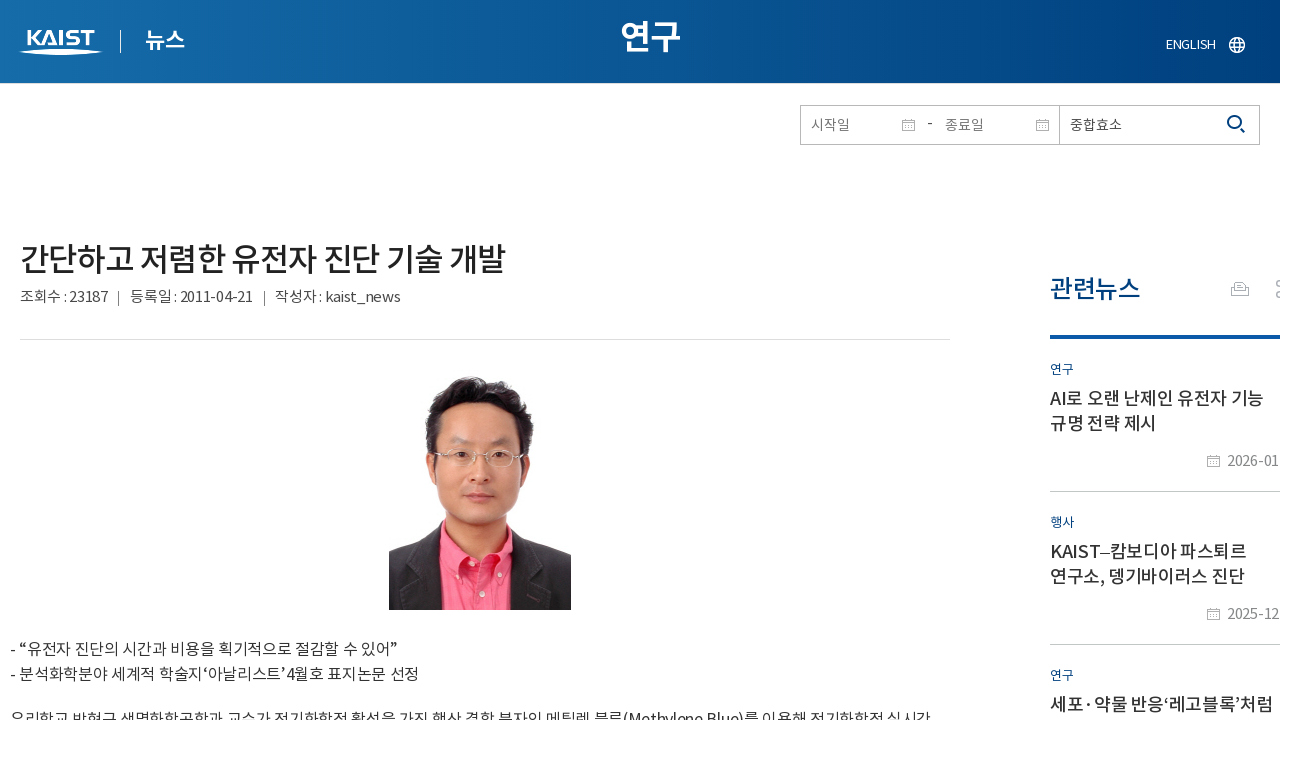

--- FILE ---
content_type: text/html; charset=UTF-8
request_url: https://news.kaist.ac.kr/news/html/news/?mode=V&mng_no=2725&skey=keyword&sval=%EC%A4%91%ED%95%A9%ED%9A%A8%EC%86%8C&list_s_date=&list_e_date=&GotoPage=1
body_size: 45061
content:
<!DOCTYPE html>
<html lang="ko">
<head>
<meta charset="utf-8"/>
<meta name="format-detection" content="telephone=no"/>
<meta name="viewport" content="user-scalable=no,initial-scale=1.0,maximum-scale=1.0,minimum-scale=1.0,width=device-width">
<meta name="author" content=""><!-- 작성자//메인은 사이트네임,서브는 각 컨텐츠 담당자  -->
<meta name="keywords" content=""><!-- 키워드 //SEO검색 관련으로 인하여 삽입 // 각 컨텐츠 별로 추가 또는 컨텐츠타이틀 게시판view는 게시글 제목 -->
<meta name="description" content="사이트 설명을 간략히 기록 해주세요."><!--  상세설명 -->
<meta name="copyright" content="">
<meta property="og:type" content="website">
<meta property="og:title" content="NEWS">
<meta property="og:image" content="/common/img/logo.png">
<meta property="og:description" content="사이트 설명을 간략히 기록 해주세요.">
<title>NEWS</title>

<link rel="stylesheet" href="/pcms/common/css/common.css" />
<!-- <link rel="stylesheet" href="/news/css/common.css" />폰트리셋 -->

<link rel="stylesheet" href="/pcms/common/pluigs/bootstrap/bootstrap.min.css" />
<link rel="stylesheet" href="/pcms/common/font/font-awesome.css" />
<link rel="stylesheet" href="/pcms/common/css/acego.ui.min.css" />
<link rel="stylesheet" href="/common/js/jquery-ui-1.12.1/jquery-ui.min.css" type="text/css" media="all">
<link rel="stylesheet" href="/site/news/css/layout.css?v=202107141426" type="text/css" media="all">
<link rel="stylesheet" href="/site/news/css/skin.css" type="text/css" media="all">

<!-- <link rel="stylesheet" href="/news/css/layout.css" type="text/css" media="all"> -->
    <link rel="stylesheet" href="/pcms/common/css/program.css" />
    <link rel="stylesheet" href="/pcms/common/css/board.min.css" />
    <link rel="stylesheet" href="/pcms/common/css/ir-icon.css" />


<link rel="stylesheet" href="/site/common/css/prog.css" type="text/css" media="all">
<link rel="stylesheet" href="/site/news/css/prog.css" />
<!-- basic script -->
<script src="/pcms/common/pluigs/jQuery/jquery-3.3.1.min.js"></script>
<script src="/pcms/common/pluigs/jQuery/jquery-migrate-1.4.1.min.js" defer="defer"></script>
<script src="/pcms/common/pluigs/jQueryUI/jquery-ui.min.js" defer="defer"></script>
<script src="/pcms/common/js/acego.common.js" defer="defer"></script>
<script src="/pcms/common/js/scroll/common-scroll.js" defer="defer"></script>
<script src="/pcms/common/js/popzone/common-popup.js" defer="defer"></script>
<script src="/common/js/common.js" defer="defer"></script> <!-- common js -->

<script src="/site/news/js/layout.js" defer="defer"></script>

    <script src="/common/js/sns_sharer.js" defer="defer"></script><!-- sharer link -->
    <script src="/pcms/common/pluigs/print/jQuery.print.min.js" defer="defer"></script>
<!--[if lt IE 9]>
<script src="/pcms/common/pluigs/html5/html5shiv.min.js" defer="defer"></script>
<![endif]-->
<!-- Global site tag (gtag.js) - Google Analytics -->
<script async src="https://www.googletagmanager.com/gtag/js?id=UA-157425677-4"></script>
<script>
    window.dataLayer = window.dataLayer || [];
    function gtag(){dataLayer.push(arguments);}
    gtag('js', new Date());

    gtag('config', 'UA-157425677-4');
</script>

</head>


<body >
    <!-- 스킵네비케이션시작 -->
    <div id="skipnavi">
                <a href="#txt">본문 바로가기</a>
        <a href="#gnb">대메뉴 바로가기</a>
            </div>
    <!-- 스킵네비케이션끝 -->
	    <!-- <div id="newsletter_popup">
        <div class="newsletter-wrap">
            <div class="newsletter_box01">
                <div class="letter-txt">
                    <em>KAIST</em>
                    <strong>Newsletter Vol.6</strong>
                    <span>KAIST의 2020.03.22일자 소식을 메일로 받아보세요!</span>
                </div>
                <div class="letter-btn">
                    <a href="#n" class="lbtn letter-go">바로가기</a>
                    <a href="#n" class="lbtn letter-apply">구독신청</a>
                    <a href="#n" class="letter-close">닫기</a>
                </div>
            </div>
            <div class="newsletter_box02">
                <div class="letter-txt">
                    <strong>이메일 주소를 입력해주세요!</strong>
                </div>
                <div class="letter-btn">
                    <input type="text" title="이메일 주소를 입력해주세요" name="email" value="">
                    <a href="#n" class="lbtn letter-apply">구독신청</a>
                    <a href="#n" class="letter-close">닫기</a>
                </div>
            </div>
        </div>
    </div> -->

    <div id="wrap">
        <!-- header -->
        <div id="header">
            <div class="layout">
                <h1><a href="https://www.kaist.ac.kr/kr/">KAIST</a></h1>
                <strong><a href="/news/">뉴스</a></strong>
                <div class="util">
                    <button class="btn_util">유틸열기</button>
                </div>

                
                <div class="etc">
                    <ul>
                        <li>
                            <!--
                                <form name="searchFrm" id="searchFrm" action="/news/html/news/" method="post" >
                                <fieldset>
                                    <legend>홈페이지 통합검색</legend>
                                    <div class="search-select">
                                        <span>
                                            <select name="skey" title="검색 영역 선택">
                                                <option value="keyword">키워드</option>
                                                <option value="college">단과대학</option>
                                                <option value="department">학과</option>
                                                <option value="mayorlab">연구실</option>
                                            </select>
                                        </span>
                                    </div>
                                    <span class="or">or</span>
                                    <div class="search-text">
                                        <span><input type="text" name="sval" value="" title="검색어를 입력해주세요" placeholder="검색어를 입력해주세요" class="form-control"></span>
                                        <input type="submit" value="검색">
                                    </div>
                                </fieldset>
                                </form>
                            -->
                                                        <form name="searchForm" id="searchForm" action="/news/html/news/" method="post" >
                            <fieldset>
                                <legend>홈페이지 통합검색</legend>
                                <input type="hidden" name="order" value="" >
                                <div class="date_box">
                                    <div class="calendar">
                                        <div class="date date_s">
                                            <input type="text" class="datepicker" placeholder="시작일" name="list_s_date" value="" >
                                        </div>
                                        <div class="mid">-</div>
                                        <div class="date date_e">
                                            <input type="text" class="datepicker" placeholder="종료일" name="list_e_date"  value="">
                                        </div>
                                    </div>
                                    <div class="search">
                                        <input type="text" title="검색어를 입력해주세요" placeholder="검색어를 입력해주세요"  name="sval"  value="중합효소">
                                        <button>검색</button>
                                    </div>
                                </div>

                                <div class="btn_box">
                                    <!--
                                <script type="text/javascript">
                                     function goSearct_order() {
                                        var f = document.searchForm;
                                        var typ = $('#orderType option:selected').val();
                                        f.order.value=typ;
                                        f.submit();
                                     }
                                </script>
                                    <span class="select-box design-select gray-select small-select">
                                        <select class="design-select" id="orderType" onchange="goSearct_order()" title="검색조건" select-design="true">
                                         <option value="1" >최신순</option>
                                         <option value="2" >조회순</option>
                                        </select>
                                    </span> -->
                                    <!--
                                    <a href="#n" class="new " onclick="orderSearch('1');">최신순</a>
                                    <a href="#n" class="view  " onclick="orderSearch('2');">조회순</a>
                                    -->
                                </div>
                            </fieldset>
                            </form>
                        </li>
                        <li class="language"><a href="/newsen/">ENGLISH</a></li>
                    </ul>
                </div>

                <!-- <button class="btn_sitemap"><span>사이트맵</span></button>
                <div id="sitemapbox" tabindex="0"></div> -->
                <button class="btn_mgnb"><span>메뉴 열기</span></button>
            </div>
        </div>
        <!-- //header -->





            <!-- container -->
        <div id="container">
            <div class="layout">

                <div id="contents">
                    <div id="txt">
                        

    
<!-- <link rel="stylesheet" href="/common/css/prog.css" type="text/css" media="all"> -->

		
<div>
<!-- content start -->
<!-- location -->
<div id="location">
    <div id="path">
        <button class="print" data-print="print">프린트</button>
        <div class="sns">
            <button>공유</button>
            <div class="sns_box">
                <ul>
                    <li class="t"><a href="#" onclick="twitterOpen('NEWS','https://news.kaist.ac.kr/news/html/news/?mode=V&amp;mng_no=2725&amp;skey=keyword&amp;sval=%EC%A4%91%ED%95%A9%ED%9A%A8%EC%86%8C&amp;list_s_date=&amp;list_e_date=&amp;GotoPage=1');return false;" title="트위터 공유하기, 새창열림">트위터</a></li>
                    <li class="f"><a href="#" onclick="facebookOpen('NEWS','https://news.kaist.ac.kr/news/html/news/?mode=V&amp;mng_no=2725&amp;skey=keyword&amp;sval=%EC%A4%91%ED%95%A9%ED%9A%A8%EC%86%8C&amp;list_s_date=&amp;list_e_date=&amp;GotoPage=1');return false;" title="페이스북 공유하기, 새창열림">페이스북</a></li>
                </ul>
                <a href="#" class="btn_close">닫기</a>
            </div>
        </div>
    </div>
</div>
<!-- //location -->
		<div class="prog_bord prog_bord_view">
			<div class="wrap">
				
			
				<div class="top_layout left">
					<div class="tit_box">
						<h2>연구</h2>
					</div>

					<!-- <form name="searchForm" action="?" method="post" >
					<div class="date_box">
						<div class="calendar">	
							<div class="date date_s">
								<input type="text" class="datepicker" placeholder="시작일" name="list_s_date">
							</div>							
							<div class="mid">-</div>
							<div class="date date_e">
								<input type="text" class="datepicker" placeholder="종료일" name="list_e_date">
							</div>							
						</div>
						<div class="search">
							<input type="text" title="검색어를 입력해주세요" placeholder="검색어를 입력해주세요" name="sval">
							<input type="submit" value="검색" ><button>검색</button> 
						</div>
					</div>			
					</form> -->
				</div>

				<div class="prog_layout">
					<div class="prog_tit">
						<strong>간단하고 저렴한 유전자 진단 기술 개발​</strong>
						<div class="prog_stit">
							<span class="views">조회수<!-- 조회수 -->&nbsp;:&nbsp;23187</span>
							<span class="date">등록일<!-- 등록일 -->&nbsp;:&nbsp;2011-04-21</span>
							<span class="writer">작성자<!-- 작성자 -->&nbsp;:&nbsp;kaist_news</span>
						</div>
					</div>
					<div class="prog_contents">
						 
						<div class="txt_box">
							<p><p style="text-align: center;"><span style="color: rgb(51, 51, 51);"><img title="" style="border: 0px solid rgb(0, 0, 0); border-image: none; vertical-align: baseline;" alt="" src="/_prog/download/?editor_image=/images/000012/HyeonKyu_Park_2.jpg"></span></p>
<p><span style="color: rgb(51, 51, 51);">- &ldquo;유전자 진단의 시간과 비용을 획기적으로 절감할 수 있어&rdquo;<br>- 분석화학분야 세계적 학술지&lsquo;아날리스트&rsquo;4월호 표지논문 선정</span></p>
<p><span style="color: rgb(51, 51, 51);">우리학교 박현규 생명화학공학과 교수가 전기화학적 활성을 가진 핵산 결합 분자인 메틸렌 블루(Methylene Blue)를 이용해 전기화학적 실시간 중합효소 연쇄 반응(Real-Time PCR) 기술을 개발했다.</span></p>
<p><span style="color: rgb(51, 51, 51);">현재 유전자 분석 분야에서 가장 널리 사용되고 있는 Real-Time PCR(Polymerase Chain Reaction) 방법은 형광 신호를 이용하기 때문에 고가의 장비와 시약이 사용되는 분석 기술이다.</span></p>
<p><span style="color: rgb(51, 51, 51);">이에 반해 전기화학적 방법은 사용이 간편하고 가격이 저렴하며, 무엇보다 분석 장치를 소형화 할 수 있는 이점이 있다.</span></p>
<p><span style="color: rgb(51, 51, 51);">박 교수 연구팀은 산화/환원을 통해 전기화학적인 신호를 발생하는 물질인 메틸렌 블루가 핵산과 결합하면 전기화학적 신호가 감소하는 현상에 착안, 이를 PCR에 적용해 핵산의 증폭 과정을 전기화학적 신호를 통해 실시간으로 검출할 수 있는 전기화학적 Real-Time PCR을 구현하는 데 성공했다. </span></p>
<p><span style="color: rgb(51, 51, 51);">또한, 이 신호 변화 현상이 메틸렌 블루의 확산 계수와 관련된 것임을 규명해 향후 다양한 방법으로 응용될 수 있는 신호 발생을 기반으로 한 기술도 확립했다.</span></p>
<p><span style="color: rgb(51, 51, 51);">연구팀은 이를 기반으로 전극이 인쇄된 작은 칩을 제작해 성병 유발 병원균인 클라미디아 트라코마티스(Chlamydia trachomatis)의 유전자를 대상으로 연구를 수행했다.</span></p>
<p><span style="color: rgb(51, 51, 51);">그 결과 기존 형광 기반의 Real-Time PCR과 거의 동일한 성능을 보였다. 따라서 다양한 질병 진단을 비롯해 다양한 유전자 연구 분야에 적용할 수 있음을 입증했다.</span></p>
<p><span style="color: rgb(51, 51, 51);">박현규 교수는 &ldquo;Real-Time PCR 기술이 현재 유전자 진단 분야에서 가장 확실한 분석 방법임에도 불구하고 형광 기반의 분석 방법이다 보니 고가의 검출 장비 및 분석 시약을 필요로 한다&rdquo;며 &ldquo;이번 연구 결과로 유전자 진단에 소요되는 시간과 비용을 획기적으로 절감할 수 있다&rdquo;라고 설명했다.<br>
&nbsp;<br>한편, 이번 연구는 한국연구재단(이사장 오세정)이 시행하는 &lsquo;중견연구자 지원 사업(도약연구)&rsquo;으로 수행됐으며, 연구의 중요성을 인정받아 분석화학 분야의 세계적인 학술지인 &lsquo;아날리스트(The Analyst)&rsquo; 4월호(4월 21일자) 표지논문으로 선정됐다.(끝)</span></p>
<p><span style="color: rgb(51, 51, 51);"><br>
&lt;그림설명&gt;<br>신호 분자 결합에 의한 전기화학적 Real-Time PCR 모식도 (아날리스트 표지)</span></p>
<p><span style="color: rgb(51, 51, 51);">&lt;용어설명&gt;<br>○ Real-Time PCR (실시간 중합효소연쇄반응): 중합효소연쇄 반응을 통해 증폭되는 핵산을 실시간으로 모니터링을 하고 해석하는 기술</span></p>
<p><span style="color: rgb(51, 51, 51);">○ PCR: (Polymerase Chain Reaction, 중합효소 연쇄 반응): 현재 유전물질을 조작해 실험하는 거의 모든 과정에 사용되는 검사법으로, 검출을 원하는 특정 표적 유전물질을 증폭하는 방법이다. 1985년에 캐리 멀리스(Kary B. Mullis)에 의해 개발됐다. </span></p>
<p><span style="color: rgb(51, 51, 51);">○ Chlamydia Trachomatis: 클라미디아 트라코마티스(chlamydia trachomatis)라는 병원균에 의한 성병으로 성적 접촉으로 점염되어 비뇨생식계에 질병을 일으키는 감염증의 가장 흔한 원인균.</span></p></p>

														<div class="img_noline">
								<img src="/Upload/news/newsmst/1303494015.2737.jpg" alt="간단하고 저렴한 유전자 진단 기술 개발 이미지">
							</div><!--  -->
							 

						</div>
						<!-- <div class="img_line">
							<img src="img/prog/prog_bord_img02.jpg" alt="">
						</div> -->
					</div>
					<div class="prog_tag">
						<div class="tag_box">
							<a href='?skey=keyword&amp;sval=%EC%9C%A0%EC%A0%84%EC%9E%90'>유전자</a><a href='?skey=keyword&amp;sval=%EC%A7%84%EB%8B%A8'>진단</a><a href='?skey=keyword&amp;sval=%EB%B6%84%EC%84%9D%ED%99%94%ED%95%99%EB%B6%84%EC%95%BC'>분석화학분야</a><a href='?skey=keyword&amp;sval=%EC%95%84%EB%82%A0%EB%A6%AC%EC%8A%A4%ED%8A%B8'>아날리스트</a><a href='?skey=keyword&amp;sval=%EC%A0%84%EA%B8%B0%ED%99%94%ED%95%99%EC%A0%81'>전기화학적</a><a href='?skey=keyword&amp;sval=%EC%8B%A4%EC%8B%9C%EA%B0%84'>실시간</a><a href='?skey=keyword&amp;sval=%EC%A4%91%ED%95%A9%ED%9A%A8%EC%86%8C'>중합효소</a><a href='?skey=keyword&amp;sval=%EC%97%B0%EC%87%84'>연쇄</a><a href='?skey=keyword&amp;sval=%EB%B0%98%EC%9D%91'>반응</a><a href='?skey=keyword&amp;sval=%EB%A9%94%ED%8B%B8%EB%A0%8C'>메틸렌</a><a href='?skey=keyword&amp;sval=%EB%B8%94%EB%A3%A8'>블루</a><a href='?skey=keyword&amp;sval=The'>The</a><a href='?skey=keyword&amp;sval=Analyst'>Analyst</a><a href='?skey=keyword&amp;sval=%ED%95%9C%EA%B5%AD%EC%97%B0%EA%B5%AC%EC%9E%AC%EB%8B%A8'>한국연구재단</a><a href='?skey=keyword&amp;sval=%EC%A4%91%EA%B2%AC%EC%97%B0%EA%B5%AC%EC%9E%90+%EC%A7%80%EC%9B%90+%EC%82%AC%EC%97%85'>중견연구자 지원 사업</a>							<a href='?skey=prof&amp;sval=%EB%B0%95%ED%98%84%EA%B7%9C'>박현규</a>							<a href='?skey=college&amp;sval=%EA%B3%B5%EA%B3%BC%EB%8C%80%ED%95%99'>공과대학</a>							<a href='?skey=department&amp;sval=%EC%83%9D%EB%AA%85%ED%99%94%ED%95%99%EA%B3%B5%ED%95%99%EA%B3%BC'>생명화학공학과</a>							
							<!-- <a href="#n">#유기화학</a>
							<a href="#n">#양자</a>
							<a href="#n">#유기화학</a>
							<a href="#n">#양자</a> -->
						</div>
						<!-- <div class="download">
							<a href="#" class="btn type_1 down small"><span>다운로드</span></a>
						</div> -->
					</div>	
					<div class="bottom_layout"></div>
					<div class="mt_20 text-right">    
							<a href="?&amp;skey=keyword&amp;sval=중합효소&amp;list_s_date=&amp;list_e_date=&amp;GotoPage=1" class="btn small type_1"><span>목록<!-- 목록 --></span></a>    
				            <!-- <a href='?&amp;skey=keyword&amp;sval=중합효소&amp;list_s_date=&amp;list_e_date=&amp;GotoPage=1' class="btn btn-file"><i class="ir ir-bbs ir-usfile left ir-homepage"></i> 목록</a> -->
				    </div>		
				    
				</div>
				
				



			</div>
											<div class="quick_news">
					<div class="quick_tit">
						<strong>관련뉴스<!-- 관련뉴스 --></strong>
					</div>
					<div class="ui ui-list__card ui05">
						<ul class="obj col1">
													<li class="col">
								<a href="http://news.kaist.ac.kr/news/html/news/?mode=V&amp;mng_no=57190">
									<div class="item">
										<!-- <div class="thm--box">
										    <div class="inner">
										    	<img class="card-img-top" src="/pcms/common/images/common/no_img.jpg" alt="">
										    </div>
																			  	</div> -->
										<div class="card--body">
											<em class="ui-list__subtitle">연구</em>
										    <strong class="ui-list__title">AI로 오랜 난제인 유전자 기능 규명 전략 제시</strong>
										    <p class="ui-list__txt">&amp;ldquo;유전자는 알지만 기능은 모른다&amp;rdquo;는 미생물 연구의 오랜 난제를 해결하기 위해, 공동연구진이 인공지능(AI) 기반 미생물 유전자 기능 발견의 속도를 크게 높일 수 있는 최신 연구 전략을 제시했다.
우리 대학은 생명화학공학과 이상엽 특훈교수 연구팀이 UCSD 생명공학과 버나드 폴슨(Bernhard Palsson) 교수와 함께 AI를 활용해 미생물 유전자 기능 발견을 획기적으로 가속할 수 있는 최신 연구 접근법을 체계적으로 정리&amp;middot;분석한 리뷰논문을 발표했다고 12일 밝혔다.
2000년대 초 전장 유전체 해독 기술이 본격화되며 생명체의 유전자 구성을 완전히 규명할 수 있을 것이라는 기대가 컸다. 그러나 20년이 지난 지금도 미생물 유전체 내 상당수 유전자는 어떤 역할을 하는지 밝혀지지 않은 상태다.
유전자 결실 실험, 발현량 조절, 시험관 내 활성 측정 등 다양한 실험이 시도돼 왔지만 ▲ 대규모 실험의 한계 ▲ 복잡한 생물학적 상호작용 ▲ 실험실 결</p>
										    <span class="ui-list__date">2026-01-12</span>
										</div>
									</div>
								</a>
							</li>
												<li class="col">
								<a href="http://news.kaist.ac.kr/news/html/news/?mode=V&amp;mng_no=56150">
									<div class="item">
										<!-- <div class="thm--box">
										    <div class="inner">
										    	<img class="card-img-top" src="/pcms/common/images/common/no_img.jpg" alt="">
										    </div>
																			  	</div> -->
										<div class="card--body">
											<em class="ui-list__subtitle">행사</em>
										    <strong class="ui-list__title">KAIST–캄보디아 파스퇴르 연구소, 뎅기바이러스 진단 연구협력 MOU 체결</strong>
										    <p class="ui-list__txt">우리 대학은 최근 캄보디아 파스퇴르 연구소(Institut Pasteur du Cambodge, IPC)와 뎅기바이러스(DENV) 현장진단 기술 개발을 위한 양해각서(MOU)를 체결했다. 뎅기바이러스는 동남아시아를 중심으로 꾸준히 유행하며 지카(ZIKV), 치쿤군니야(CHIKV) 등 다른 아보바이러스 감염과 임상 증상이 유사해 혼동되기 쉽기 때문에, 감염 초기 단계에서 정확한 구분 진단이 매우 중요하다. 특히 혈청형이 네 가지로 나뉘는 뎅기바이러스는 감염 이력에 따라 증상 중증도가 달라질 수 있어, 감염된 바이러스의 혈청형까지 빠르게 파악하는 기술이 필수적이다.
이번 협약의 파트너인 캄보디아 파스퇴르 연구소는 동남아 지역의 대표적인 공중보건&amp;middot;바이러스 감시 연구기관으로, 장기간 축적된 뎅기바이러스 임상 샘플과 감시 네트워크를 보유하고 있어 진단기술의 현장 검증에 최적의 환경을 제공한다. 우리 대학에서는 바이오및뇌공학과 손성민 교수 연구팀이 참여해, CRISPR 기반</p>
										    <span class="ui-list__date">2025-12-18</span>
										</div>
									</div>
								</a>
							</li>
												<li class="col">
								<a href="http://news.kaist.ac.kr/news/html/news/?mode=V&amp;mng_no=53090">
									<div class="item">
										<!-- <div class="thm--box">
										    <div class="inner">
										    	<img class="card-img-top" src="/pcms/common/images/common/no_img.jpg" alt="">
										    </div>
																			  	</div> -->
										<div class="card--body">
											<em class="ui-list__subtitle">연구</em>
										    <strong class="ui-list__title">세포·약물 반응‘레고블록’처럼 조립·예측하는 AI 기술 개발</strong>
										    <p class="ui-list__txt">세포의 상태를 원하는 방향으로 조절하는 것은 신약 개발, 암 치료, 재생 의학 등 생명과학 분야의 핵심 과제지만, 적합한 약물이나 유전자 표적을 찾는 일은 쉽지 않다. 이에 우리 대학 연구진은 세포와 약물 반응을 레고블록처럼 분해하고 다시 조립하는 방식으로 수학적으로 모델링해, 실제로 실험하지 않은 세포와 약물의 새로운 반응은 물론 임의의 유전자 조절 효과까지 예측할 수 있는 새로운 AI 기술을 개발했다.
우리 대학은 바이오및뇌공학과 조광현 교수 연구팀이 생성형 AI를 활용해 세포를 목표 상태로 유도할 수 있는 약물과 유전자 표적을 찾아내는 새로운 인공지능 기술을 개발했다고 16일 밝혔다.
&amp;lsquo;잠재공간(latent space)&amp;rsquo;은 이미지 생성 AI가 사물이나 세포의 특징을 수학적으로 정리해 놓은 보이지 않는 &amp;lsquo;지도&amp;rsquo;와 같은 공간이다. 연구팀은 이 공간에서 세포의 상태와 약물의 효과를 각각 분리해내고, 이를 다시 조합해 실험하지 않은 세</p>
										    <span class="ui-list__date">2025-10-16</span>
										</div>
									</div>
								</a>
							</li>
												<li class="col">
								<a href="http://news.kaist.ac.kr/news/html/news/?mode=V&amp;mng_no=52370">
									<div class="item">
										<!-- <div class="thm--box">
										    <div class="inner">
										    	<img class="card-img-top" src="/pcms/common/images/common/no_img.jpg" alt="">
										    </div>
																			  	</div> -->
										<div class="card--body">
											<em class="ui-list__subtitle">연구</em>
										    <strong class="ui-list__title">치매 등 비밀 밝힐 뇌 면역 유전자 규명</strong>
										    <p class="ui-list__txt">사람마다 가지고 있는 유전자 차이가 어릴 때 뇌가 자라나는 과정에서는 크게 문제가 되지 않지만, 나이가 들어서 치매 등 뇌 질환이 생길 때는 왜 어떤 사람이 더 잘 걸리는지 오랫동안 수수께끼였다. 국내 연구진이 최근 뇌 속 별아교세포가 면역 반응을 켜고 끄는 스위치를 지니고 있으며, 이 스위치를 조절하는 핵심유전자를 알아내고 성인이 된 후 뇌 질환에 대한 개인의 취약성을 결정한다는 점을 세계 최초로 밝혀냈다. 향후 알츠하이머병의 퇴행성뇌질환을 포함한 다양한 뇌 면역 반응의 원인 규명과 치료 전략의 중요한 단서를 제공했다.
우리 대학은 생명과학과 정인경 교수와 기초과학연구원(원장 노도영, IBS) 혈관 연구단 정원석 부연구단장(겸 KAIST 생명과학과 교수) 공동연구팀이 별아교세포(astrocyte) 발달 과정에서 특정 유전자가 성인기 뇌 면역 반응 조절에 핵심 역할을 한다는 사실을 세계 최초로 규명했다고 24일 밝혔다.
연구팀은 쥐 모델을 활용해 뇌&amp;middot;척수에 차</p>
										    <span class="ui-list__date">2025-09-24</span>
										</div>
									</div>
								</a>
							</li>
												<li class="col">
								<a href="http://news.kaist.ac.kr/news/html/news/?mode=V&amp;mng_no=52210">
									<div class="item">
										<!-- <div class="thm--box">
										    <div class="inner">
										    	<img class="card-img-top" src="/pcms/common/images/common/no_img.jpg" alt="">
										    </div>
																			  	</div> -->
										<div class="card--body">
											<em class="ui-list__subtitle">연구</em>
										    <strong class="ui-list__title">유전자 가위로 유전자 켜고 끄기 동시에 가능하다</strong>
										    <p class="ui-list__txt">유전자를 켜고 끈다는 것은 마치 전등 스위치를 올리고 내리듯, 세포 속 유전자의 작동 여부를 조절하여 켜면 단백질이나 물질 생산이 활발해지고, 끄면 생산이 억제된다. 한국 연구진이 기존에 &amp;lsquo;끄는 기능&amp;rsquo;에 치중됐던 한계를 넘어, 유전자를 켜고 끄는 것을 동시에 구현할 수 있는 혁신적 시스템을 세계 최초로 개발하며 합성생물학 기반 바이오산업의 새로운 패러다임을 열었다. 
우리 대학 공학생물학대학원(생명과학과 겸임) 이주영 교수와 국가과학기술연구회(이사장 김영식) 산하 한국화학연구원(원장 이영국) 노명현 박사 공동연구팀이 대장균에서 원하는 유전자를 동시에 켜고 끄는 것이 가능한 새로운 이중모드 크리스퍼(CRISPR) 유전자 가위 시스템을 개발했다고 21일 밝혔다. 
대장균은 실험이 쉽고 산업적 활용으로 바로 이어질 수 있는 대표적인 미생물이다. 한편, 유전자 가위(CRISPR) 기술은 21세기 생명공학의 가장 혁신적인 도구로 평가받고 있다. 
특히 합성생물학</p>
										    <span class="ui-list__date">2025-09-22</span>
										</div>
									</div>
								</a>
							</li>
					

							<!-- <li class="col">
								<a href="#n">
									<div class="item">
										<div class="thm--box">
										    <div class="inner">
										    	<img class="card-img-top" src="/pcms/common/images/common/no_img.jpg" alt="">
										    </div>
									  	</div>
										<div class="card--body">
											<em class="ui-list__subtitle">대덕넷</em>
										    <strong class="ui-list__title">THE 2019 세계대학 영향력 순위 ‘산업혁신 및 인프라’ 부문 세계 4위</strong>
										    <p class="ui-list__txt">내용이 들어갑니다.</p>
										    <span class="ui-list__date">2019.10.17</span>
										</div>
									</div>
								</a>
							</li>
							<li class="col">
								<a href="#n">
									<div class="item">
										<div class="thm--box">
										    <div class="inner">
										    	<img class="card-img-top" src="/pcms/common/images/common/no_img.jpg" alt="">
										    </div>
									  	</div>
										<div class="card--body">
											<em class="ui-list__subtitle">중앙일보</em>
										    <strong class="ui-list__title">사람 동작 따라 격투하는 ‘리얼스틸’ 로봇, 게임올림픽에 등장 </strong>
										    <p class="ui-list__txt">내용이 들어갑니다.</p>
										    <span class="ui-list__date">2019.10.17</span>
										</div>
									</div>
								</a>
							</li>
							<li class="col">
								<a href="#n">
									<div class="item">
										<div class="thm--box">
										    <div class="inner">
										    	<img class="card-img-top" src="/pcms/common/images/common/no_img.jpg" alt="">
										    </div>
									  	</div>
										<div class="card--body">
											<em class="ui-list__subtitle">한국경제</em>
										    <strong class="ui-list__title">창업인재 키운 KAIST, 최고 공대</strong>
										    <p class="ui-list__txt">내용이 들어갑니다.</p>
										    <span class="ui-list__date">2019.10.17</span>
										</div>
									</div>
								</a>
							</li>
							<li class="col">
								<a href="#n">
									<div class="item">
										<div class="thm--box">
										    <div class="inner">
										    	<img class="card-img-top" src="/pcms/common/images/common/no_img.jpg" alt="">
										    </div>
									  	</div>
										<div class="card--body">
											<em class="ui-list__subtitle">대덕넷</em>
										    <strong class="ui-list__title">글로벌기술사업화센터, 2019 글로벌 기술 사업화 콘퍼런스·워크숍 개최 글로벌기술사업화센터, 2019글로벌 기술 사업화 콘퍼런스·워크숍 개최 </strong>
										    <p class="ui-list__txt">내용이 들어갑니다.</p>
										    <span class="ui-list__date">2019.10.17</span>
										</div>
									</div>
								</a>
							</li>
							<li class="col">
								<a href="#n">
									<div class="item">
										<div class="thm--box">
										    <div class="inner">
										    	<img class="card-img-top" src="/pcms/common/images/common/no_img.jpg" alt="">
										    </div>
									  	</div>
										<div class="card--body">
											<em class="ui-list__subtitle">서울경제</em>
										    <strong class="ui-list__title">메디톡스, 4기 펠로우십 장학금 6천만 원 KAIST에 전달</strong>
										    <p class="ui-list__txt">내용이 들어갑니다.</p>
										    <span class="ui-list__date">2019.10.17</span>
										</div>
									</div>
								</a>
							</li>
							<li class="col">
								<a href="#n">
									<div class="item">
										<div class="thm--box">
										    <div class="inner">
										    	<img class="card-img-top" src="/pcms/common/images/common/no_img.jpg" alt="">
										    </div>
									  	</div>
										<div class="card--body">
											<em class="ui-list__subtitle">한국경제</em>
										    <strong class="ui-list__title">창업인재 키운 KAIST, 최고 공대</strong>
										    <p class="ui-list__txt">내용이 들어갑니다.</p>
										    <span class="ui-list__date">2019.10.17</span>
										</div>
									</div>
								</a>
							</li>
							<li class="col">
								<a href="#n">
									<div class="item">
										<div class="thm--box">
										    <div class="inner">
										    	<img class="card-img-top" src="/pcms/common/images/common/no_img.jpg" alt="">
										    </div>
									  	</div>
										<div class="card--body">
											<em class="ui-list__subtitle">대덕넷</em>
										    <strong class="ui-list__title">사람 동작 따라 격투하는 ‘리얼스틸’ 로봇, 게임올림픽에 등장 </strong>
										    <p class="ui-list__txt">내용이 들어갑니다.</p>
										    <span class="ui-list__date">2019.10.17</span>
										</div>
									</div>
								</a>
							</li>		 -->			
						</ul>									
					</div>
				</div>		</div><!--prog_bord-->



    


<!-- content end -->
</div>

	
	
	<!-- <div id="charge">
        					<div class="inner">
        						<span><b>콘텐츠담당</b> : </span>
        					</div>
        				</div> -->
	</div>
	</div>
	</div>
	</div>
	<!-- //container -->
		<!-- content  -->


	<!-- footer -->
	<div id="footer">
	    <div class="layout">
	        <!-- <div class="content_controll">
                                        <a href="#" class="btn_campussite btn_site"><span>교내 주요사이트</span><span class="btnmore"></span></a>
                                        <div class="campussite sitebox">
                                          <ul>
                                            <li><a href="http://kds.kaist.ac.kr" target="_blank" title="새창">생활관</a></li>
                                            <li><a href="http://gifted.kaist.ac.kr" target="_blank" title="새창">과학영재교육연구원</a></li>
                                            <li><a href="https://academy.kaist.ac.kr" target="_blank" title="새창">교육원</a></li>
                                            <li><a href="https://nojo.kaist.ac.kr/" target="_blank" title="새창">노동조합</a></li>
                                            <li><a href="http://leadership.kaist.ac.kr" target="_blank" title="새창">글로벌리더십센터</a></li>
                                            <li><a href="http://www.nnfc.re.kr" target="_blank" title="새창">나노종합기술원</a></li>
                                            <li><a href="http://visionhall.kaist.ac.kr" target="_blank" title="새창">비전관</a></li>
                                            <li><a href="http://csrc.kaist.ac.kr" target="_blank" title="새창">사이버보안연구센터</a></li>
                                            <li><a href="http://ouic.kaist.ac.kr" target="_blank" title="새창">산학협력단</a></li>
                                            <li><a href="http://kis.kaist.ac.kr/" target="_blank" title="새창">연구원</a></li>
                                            <li><a href="http://ita.kaist.ac.kr" target="_blank" title="새창">IT아카데미</a></li>
                                            <li><a href="https://kara.kaist.ac.kr/" target="_blank" title="새창">중앙분석센터</a></li>
                                            <li><a href="http://tbic.kaist.ac.kr" target="_blank" title="새창">창업보육센터</a></li>
                                            <li><a href="http://startup.kaist.ac.kr" target="_blank" title="새창">창업원</a></li>
                                            <li><a href="http://www.ilovekaist.net" target="_blank" title="새창">총동문회</a></li>
                                            <li><a href="http://www.kaistpress.com" target="_blank" title="새창">출판부</a></li>
                                            <li><a href="http://career.kaist.ac.kr" target="_blank" title="새창">채용정보</a></li>
                                            <li><a href="https://clinic.kaist.ac.kr/" target="_blank" title="새창">클리닉</a></li>
                                            <li><a href="http://urs.kaist.ac.kr" target="_blank" title="새창">통합예약</a></li>
                                            <li><a href="http://portal.kaist.ac.kr" target="_blank" title="새창">포탈</a></li>
                                            <li><a href="https://audit.kaist.ac.kr/" target="_blank" title="새창">감사실</a></li>
                                            <li><a href="http://kor.kias.re.kr/" target="_blank" title="새창">고등과학원</a></li>
                                            <li><a href="http://celt.kaist.ac.kr" target="_blank" title="새창">교수학습혁신센터</a></li>
                                            <li><a href="http://profasso.kaist.ac.kr" target="_blank" title="새창">교수협의회</a></li>
                                            <li><a href="http://io.kaist.ac.kr/index.do" target="_blank" title="새창">국제협력처</a></li>
                                            <li><a href="http://archives.kaist.ac.kr" target="_blank" title="새창">기록포털</a></li>
                                            <li><a href="http://library.kaist.ac.kr" target="_blank" title="새창">도서관</a></li>
                                            <li><a href="http://giving.kaist.ac.kr" target="_blank" title="새창">발전재단</a></li>
                                            <li><a href="https://kcc.kaist.ac.kr/" target="_blank" title="새창">상담센터</a></li>
                                            <li><a href="http://lang.kaist.ac.kr" target="_blank" title="새창">어학센터</a></li>
                                            <li><a href="http://yebigun.kaist.ac.kr" target="_blank" title="새창">예비군대대</a></li>
                                            <li><a href="http://satrec.kaist.ac.kr" target="_blank" title="새창">인공위성연구소</a></li>
                                            <li><a href="https://humanrights.kaist.ac.kr/" target="_blank" title="새창">인권윤리센터</a></li>
                                            <li><a href="http://ict.kaist.ac.kr" target="_blank" title="새창">IT서비스</a></li>
                                            <li><a href="http://info.kaist.ac.kr" target="_blank" title="새창">학술문화원</a></li>
                                            <li><a href="https://www.ksa.hs.kr" target="_blank" title="새창">한국과학영재학교</a></li>
                                          </ul>
                                        </div>
                                        <a href="#" class="btn_prev"><span>이전페이지</span></a>
                                        <a href="#" class="btn_top"><span>위로</span></a>
                                </div> -->
	        <div class="sns">
	            <ul>
	                <li class="hub"><a href="https://social.kaist.ac.kr/" target="_blank" title="새창열림">SNS허브</a></li>
	                <!-- <li class="tw"><a href="https://twitter.com/kaistpr" target="_blank" title="새창열림">트위터</a></li> -->
	                <li class="fa"><a href="https://www.facebook.com/KAIST.official" target="_blank" title="새창열림">페이스북</a></li>
	                <li class="in"><a href="https://www.instagram.com/official_kaist/" target="_blank" title="새창열림">인스타그램</a></li>
	                <li class="yo"><a href="https://www.youtube.com/c/KAISTofficial" target="_blank" title="새창열림">유튜브</a></li>
	            </ul>
	        </div>
	        <!-- <div class="menu">
                                        <ul class="depth2_ul">
                                                <li><a href="https://www.kaist.ac.kr/kr/html/footer/0801.html" title="새창으로 링크 열림" target="_blank">알림사항</a></li>
                                                <li><a href="https://www.kaist.ac.kr/kr/html/footer/0802.html" title="새창으로 링크 열림" target="_blank">학사공지</a></li>
                                                <li><a href="https://www.kaist.ac.kr/kr/html/footer/0814.html" title="새창으로 링크 열림" target="_blank">채용/초빙</a></li>
                                                <li><a href="https://www.kaist.ac.kr/kr/html/footer/0815.html" title="새창으로 링크 열림" target="_blank">입찰/구매</a></li>
                                                <li><a href="https://www.kaist.ac.kr/kr/html/campus/0515.html" title="새창으로 링크 열림" target="_blank">행사안내</a></li>
                                                <li><a href="http://audit.kaist.ac.kr/petition/upload.do" target="_blank" title="새창으로 링크 열림">감사실신문고</a></li>
                                                <li><a href="http://audit.kaist.ac.kr/solicit/upload.do" target="_blank" title="새창으로 링크 열림">청탁금지법</a></li>
                                                <li><a href="https://www.kaist.ac.kr/kr/html/footer/0806.html" title="새창으로 링크 열림" target="_blank">경영공시</a></li>
                                                <li><a href="https://www.kaist.ac.kr/kr/html/footer/0807.html" title="새창으로 링크 열림" target="_blank">정보공개</a></li>
                                                <li><a href="http://www.acrc.go.kr/acrc/index.do" target="_blank" title="새창으로 링크 열림">국민권익위</a></li>
                                                <li><a href="https://www.kaist.ac.kr/kr/html/footer/0809.html" title="새창으로 링크 열림" target="_blank">행정서비스현장</a></li>
                                                <li><a href="https://www.kaist.ac.kr/kr/html/footer/0811.html" title="새창으로 링크 열림" target="_blank">교수초빙.임용</a></li>
                                                <li><a href="https://www.kaist.ac.kr/kr/html/footer/0812.html" title="새창으로 링크 열림" target="_blank">개인정보처리방침</a></li>

                                        </ul>
                                </div> -->
	        <address>
	            34141 대전광역시 유성구 대학로 291 한국과학기술원(KAIST)
	            <span>T.042-350-2114</span>
	            <span>F.042-350-2210(2220)</span>
	        </address>
	        <p class="copy">
	            Copyright (C) 2020, Korea Advanced Institute of Science and Technology, All Rights Reserved.
	        </p>
			<!-- <a href="/news/html/sub01/0103.html" class="btn type_2 link small mt_10"><span>구독해지 신청</span></a> -->
	    </div>
	</div>
	<!-- //footer -->
	</div>

	</body>

	</html>
<script>
	console.log('64');	
	</script>

